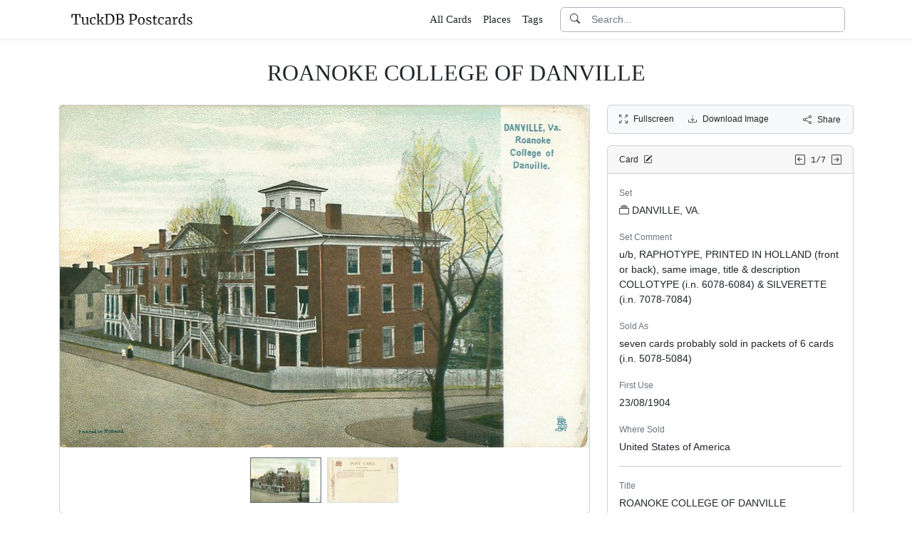

--- FILE ---
content_type: text/html; charset=utf-8
request_url: https://www.tuckdbpostcards.org/items/115059-roanoke-college-of-danville/picture/1
body_size: 5827
content:
<!DOCTYPE html>
<html lang="en" class="h-100">
<head>
  <meta charset="utf-8">
<meta name="viewport" content="width=device-width,initial-scale=1,minimum-scale=1,maximum-scale=1">
<meta http-equiv="Content-Type" content="text/html" charset="UTF-8">
<meta http-equiv="X-UA-Compatible" content="IE=edge,chrome=1">

<title>ROANOKE COLLEGE OF DANVILLE - TuckDB Postcards</title>
<meta itemprop="name" content="ROANOKE COLLEGE OF DANVILLE - TuckDB Postcards">
<meta name="application-name" content="ROANOKE COLLEGE OF DANVILLE - TuckDB Postcards">

<meta name="description" content="5078, u/b, RAPHOTYPE, PRINTED IN HOLLAND (front or back), same image, title &amp; description COLLOTYPE (i.n. 6078-6084) &amp; SILVERETTE (i.n. 7078-7084)">
<meta itemprop="description" content="5078, u/b, RAPHOTYPE, PRINTED IN HOLLAND (front or back), same image, title &amp; description COLLOTYPE (i.n. 6078-6084) &amp; SILVERETTE (i.n. 7078-7084)">

<meta property="og:url" content="https://www.tuckdbpostcards.org/items/115059-roanoke-college-of-danville/picture/1">
<meta property="og:type" content="website">
<meta property="og:title" content="ROANOKE COLLEGE OF DANVILLE - TuckDB Postcards">
<meta property="og:description" content="5078, u/b, RAPHOTYPE, PRINTED IN HOLLAND (front or back), same image, title &amp; description COLLOTYPE (i.n. 6078-6084) &amp; SILVERETTE (i.n. 7078-7084)">
<meta property="og:site_name" content="TuckDB Postcards">
<meta property="og:image" content="https://images.tuckdbpostcards.org/www_tuckdbpostcards_org/82edae7235c23ae7dd4947bc5708c50a.jpg">
<meta property="og:locale" content="en">

<meta name="twitter:card" content="summary_large_image">
<meta property="twitter:domain" content="www.tuckdbpostcards.org">
<meta property="twitter:url" content="https://www.tuckdbpostcards.org/items/115059-roanoke-college-of-danville/picture/1">
<meta name="twitter:title" content="ROANOKE COLLEGE OF DANVILLE - TuckDB Postcards">
<meta name="twitter:description" content="5078, u/b, RAPHOTYPE, PRINTED IN HOLLAND (front or back), same image, title &amp; description COLLOTYPE (i.n. 6078-6084) &amp; SILVERETTE (i.n. 7078-7084)">
<meta name="twitter:image" content="https://images.tuckdbpostcards.org/www_tuckdbpostcards_org/82edae7235c23ae7dd4947bc5708c50a.jpg">

<base href="https://www.tuckdbpostcards.org/items/115059-roanoke-college-of-danville/picture/1">
<meta name="url" content="https://www.tuckdbpostcards.org/items/115059-roanoke-college-of-danville/picture/1"/>
<link rel="canonical" href="https://www.tuckdbpostcards.org/items/115059-roanoke-college-of-danville" itemprop="url"/>

<meta name="language" content="English">

<meta itemprop="image" content="https://images.tuckdbpostcards.org/www_tuckdbpostcards_org/82edae7235c23ae7dd4947bc5708c50a.jpg" />

<link rel="sitemap" type="application/xml" title="Sitemap" href="https://sitemaps.tuckdbpostcards.org/www_tuckdbpostcards_org/sitemap.xml.gz" />

<meta name="robots" content="index,follow" />
<meta name="googlebot" content="index,follow" />

<meta name="keywords" content="DANVILLE, VA. u b, RAPHOTYPE, PRINTED IN HOLLAND front or back , same image, title description COLLOTYPE i.n. 6078 6084 SILVERETTE i.n. 7078 7084 seven cards probably sold in packets of 6 cards i.n. 5078 5084 United States of America ROANOKE COLLEGE OF DANVILLE 5078 Horizontal United States of America Virginia 5078 VA i n i n i n" />
<meta name="imagemode" content="force" />
<meta name="coverage" content="Worldwide" />
<meta name="distribution" content="Global" />
<meta name="HandheldFriendly" content="True" />
<meta name="msapplication-tap-highlight" content="no" />
<meta name="mobile-web-app-title" content="TuckDB Postcards" />
<meta name="mobile-web-app-capable" content="yes" />
<meta name="apple-mobile-web-app-status-bar-style" content="black-translucent" />
<meta name="apple-touch-fullscreen" content="yes" />

<link rel="apple-touch-icon" sizes="180x180" href="/apple-touch-icon.png">
<link rel="icon" type="image/png" sizes="32x32" href="/favicon-32x32.png">
<link rel="icon" type="image/png" sizes="16x16" href="/favicon-16x16.png">
<link rel="manifest" href="/site.webmanifest">
<link rel="mask-icon" href="/safari-pinned-tab.svg" color="#686868">
<meta name="msapplication-TileColor" content="#2b5797">
<meta name="theme-color" content="#ffffff">

<script type="application/ld+json">
  {"context":"https://schema.org/","type":"CollectionPage","name":"ROANOKE COLLEGE OF DANVILLE","author":"Alison Milling","abstract":"5078, u/b, RAPHOTYPE, PRINTED IN HOLLAND (front or back), same image, title \u0026amp; description COLLOTYPE (i.n. 6078-6084) \u0026amp; SILVERETTE (i.n. 7078-7084)","image":"https://images.tuckdbpostcards.org/www_tuckdbpostcards_org/82edae7235c23ae7dd4947bc5708c50a.jpg","url":"https://www.tuckdbpostcards.org/items/115059-roanoke-college-of-danville","dateCreated":"2010-07-08T13:54:56-04:00","dateModified":"2023-09-20T09:17:36-04:00"}
</script>

  <meta name="csrf-param" content="authenticity_token" />
<meta name="csrf-token" content="1DbfaNzOAabU_7cm4rBMKZpqr76K5hvV47i6eR49RBuG0oth5sTyJ6YAO6bi3gdYBA834xJMtwN0-uHMTh5O4A" />
  

  <link rel="stylesheet" href="/assets/application-0523be3a04a597c0eb68ab0b95bb76404c7ec7350d53c3b208eb27fb6f587f8e.css" data-turbo-track="reload" />
  <script src="/assets/application-fd1423dedc0081cc5918a949da426b8372224b45796332dbe2ca4eb9c064dab7.js" data-turbo-track="reload" defer="defer"></script>
</head>

<body class="d-flex flex-column min-vh-100">
  <header class="mb-0 shadow-sm bg-white" data-controller="search-icon">
    <div class="container-item-header">
  <div class="row">
    <div class="col">
      <nav class="navbar navbar-light">
        <div class="d-flex flex-row align-items-center w-100">
          <div class="flex-shrink-1">
            <a class="py-0 d-none d-md-block" href="/">
                <img alt="TuckDB Postcards" title="A collection of antique postcards published by Raphael Tuck &amp; Sons." src="/favicons/www_tuckdbpostcards_org/logo.svg" />
</a>            <a class="py-0 d-block d-md-none me-3" href="/">
                <img alt="TuckDB Postcards" title="A collection of antique postcards published by Raphael Tuck &amp; Sons." src="/favicons/www_tuckdbpostcards_org/mini-logo.svg" />
</a>          </div>

          <div class="flex-shrink-1 ms-md-auto d-none d-md-block">
            <ul class="navbar-nav flex-row me-3 font-serif fs-6">
              <li class="navbar-item mx-2">
  <a class="nav-link" href="/items">
    All Cards
</a></li>

              <li class="navbar-item mx-2">
  <a class="nav-link" href="/places">
    Places
</a></li><li class="navbar-item mx-2">
  <a class="nav-link" href="/tags">
    Tags
</a></li>
            </ul>
          </div>

          <div class="flex-grow-1 flex-md-grow-0 w-216px w-lg-400px">
            <form class="input-group bg-white focus-within-primary border border-gray-500 border-1 rounded" data-controller="search" action="/items" accept-charset="UTF-8" method="get">
  <button class="btn btn-link hover-primary lh-19px" type="submit">
    <i class="bi bi-search"></i>
  </button>
  <input type="text" name="q" id="q" class="form-control no-border-shadow-outline px-1 py-0 lh-19px" data-search-target="queryInput" data-action="input-&gt;search#typing keydown.esc-&gt;search#clear" autocomplete="off" autocapitalize="none" autocorrect="off" spellcheck="false" placeholder="Search..." />
  
  
  
  <button name="button" type="button" class="btn btn-link hover-primary bg-white lh-19px" data-action="click-&gt;search#clear">
    <i class="bi bi-x-circle text-white d-none" data-search-target="clearIcon"></i>
</button></form>

          </div>

          <div class="flex-shrink-1 d-block d-md-none">
            <div class="dropdown">
              <button type="button"
                      class="btn btn-link ps-2 pe-0"
                      id="moreDropdownMenuLink"
                      role="button"
                      data-bs-toggle="dropdown"
                      aria-expanded="false">
                <i class="bi bi-list"></i>
              </button>
              <ul class="dropdown-menu dropdown-menu-end" aria-labelledby="moreDropdownMenuLink">
                <li>
  <a class="dropdown-item" href="/items">
      <i class="bi bi-file-earmark-ruled me-1"></i>
    All Cards
</a></li>

                <li>
  <a class="dropdown-item" href="/places">
    <i class="big bi-file-earmark-code me-1"></i>
    Places
</a></li><li>
  <a class="dropdown-item" href="/tags">
    <i class="big bi-file-earmark-code me-1"></i>
    Tags
</a></li>
              </ul>
            </div>
          </div>
        </div>
      </nav>
    </div>
  </div>
</div>

</header>
  <main class="flex-grow-1">
    



  <style>
  .card-item-horizontal {
    width: 100vw;
    max-width: 100%;
  }

  .item-sidebar {
    width: calc(100vw);
    max-width: 100%;
  }

  @media (min-width: 745px) {
    .container-item {
      max-width: 721px;
    }

    .card-item-horizontal {
      width: 697px;
    }

    .item-sidebar {
      width: 697px;
    }
  }

  @media (min-width: 1163px) {
    .container-item {
      max-width: 1139px;
    }

    .card-item-horizontal {
      width: 745px;
    }

    .item-sidebar {
      width: 346px;
    }
  }

  @media (min-width: 1139px) {
    .container-item-header {
      max-width: 1115px;
    }
  }

</style>

<div class="container-fluid pt-4">
  <h1 class="font-serif text-center mt-1 pb-3">ROANOKE COLLEGE OF DANVILLE</h1>
</div>

<div class="container-item mb-5">
  <div class="row">
    <div class="col">
      <div class="card card-item-horizontal rounded-0 p-0 mb-3 rounded-bottom">
        <img srcset="https://images.tuckdbpostcards.org/www_tuckdbpostcards_org/9cfe51f4662d6ba3bcb68a182388f0bd.jpg 1490w,https://images.tuckdbpostcards.org/www_tuckdbpostcards_org/82edae7235c23ae7dd4947bc5708c50a.jpg 745w,https://images.tuckdbpostcards.org/www_tuckdbpostcards_org/cea6af638b0a05257c9fe40ad7e7d40a.jpg 500w,https://images.tuckdbpostcards.org/www_tuckdbpostcards_org/8fc42aeea18611c5574843884e97770b.jpg 250w" sizes="745px" width="745" height="481" class="card-img-top img-fluid bg-light" data-controller="image-loader" data-image-loader-alt-value="Image 1 - ROANOKE COLLEGE OF DANVILLE" src="https://images.tuckdbpostcards.org/www_tuckdbpostcards_org/82edae7235c23ae7dd4947bc5708c50a.jpg" />

          <div class="card-body p-1 d-flex justify-content-center">
            <div class="splide item-horizontal-carousel" data-controller="carousel" data-carousel-max-width-value="745" data-carousel-position-value="0">
  <div class="d-none splide__arrows splide__arrows--ltr" data-carousel-target="arrows">
    <button
      class="splide__arrow splide__arrow--prev"
      type="button"
      aria-label="Previous slide"
      aria-controls="splide01-track">
      <i class="bi bi-chevron-left"></i>
    </button>
    <button
      class="splide__arrow splide__arrow--next"
      type="button"
      aria-label="Next slide"
      aria-controls="splide01-track">
      <i class="bi bi-chevron-right"></i>
    </button>
  </div>

  <div class="splide__track">
    <ul class="splide__list">
        <li class="splide__slide">
          <a href="/items/115059-roanoke-college-of-danville/picture/1">
            <img srcset="https://images.tuckdbpostcards.org/www_tuckdbpostcards_org/6b40bd1b3e4ef1913f3a149f8f8b06a0.jpg 200w,https://images.tuckdbpostcards.org/www_tuckdbpostcards_org/989fb42f76c074eeaf68918615e5fb7c.jpg 100w" sizes="100px" width="100" height="64" class="border bg-light border-secondary" data-controller="image-loader" data-image-loader-alt-value="Image 1" data-carousel-target="thumb" src="https://images.tuckdbpostcards.org/www_tuckdbpostcards_org/989fb42f76c074eeaf68918615e5fb7c.jpg" />
</a>        </li>
        <li class="splide__slide">
          <a href="/items/115059-roanoke-college-of-danville/picture/2">
            <img srcset="https://images.tuckdbpostcards.org/www_tuckdbpostcards_org/0417438a1c2ed43aa354b51f58d7fe0c.jpg 200w,https://images.tuckdbpostcards.org/www_tuckdbpostcards_org/2dd35933d14507ae8ca008aba537c566.jpg 100w" sizes="100px" width="100" height="64" class="border bg-light" data-controller="image-loader" data-image-loader-alt-value="Image 2" data-carousel-target="thumb" src="https://images.tuckdbpostcards.org/www_tuckdbpostcards_org/2dd35933d14507ae8ca008aba537c566.jpg" />
</a>        </li>
    </ul>
  </div>
</div>
          </div>
</div>    </div>

    <div class="col">
      <div class="item-sidebar">
        <div class="border border-1 border-card rounded px-3 py-8px mb-3 bg-light">
  <div class="d-flex align-content-center justify-content-between">
    <div>
      <span data-controller="enlarge" class="me-3">
          <a data-enlarge-target="url" data-enlarge-download-url-param="/download_image/[base64]" href="https://images.tuckdbpostcards.org/www_tuckdbpostcards_org/39ac9c93b6ec0b42087e3829f394039c.jpg"></a>
          <a data-enlarge-target="url" data-enlarge-download-url-param="/download_image/[base64]" href="https://images.tuckdbpostcards.org/www_tuckdbpostcards_org/edf7e197751632350dac6b99758965b6.jpg"></a>
        <a data-action="click-&gt;enlarge#open" data-enlarge-position-param="0" title="Expand images fullscreen" href="https://images.tuckdbpostcards.org/www_tuckdbpostcards_org/39ac9c93b6ec0b42087e3829f394039c.jpg">
          <small><i class="bi bi-arrows-fullscreen me-2"></i>Fullscreen</small>
</a>      </span>
      <a download="true" title="Download Image" href="/download_image/[base64]">
        <small><i class="bi bi-download me-2"></i>Download Image</small>
</a>    </div>
    <div>
      <button type="button"
              class="btn btn-link p-0"
              data-controller="share-button"
              data-share-button-title-value="ROANOKE COLLEGE OF DANVILLE"
              data-share-button-url-value="https://www.tuckdbpostcards.org/items/115059-roanoke-college-of-danville"
              data-share-button-text-value="ROANOKE COLLEGE OF DANVILLE">
        <small><i class="bi bi-share me-2"></i>Share</small>
      </button>
    </div>
  </div>
</div>

        <div class="card mb-3">
  <div class="card-header px-3 py-2">
    <div class="row align-items-center">
      <div class="col">
        <small>
          Card
          <a href="/editor?offcanvas_item_id=115059">
            <i class="bi bi-pencil-square ms-1"></i>
</a>        </small>
      </div>
      <div class="col text-end">
          <a class="pe-1 align-middle" href="/items/115065-major-sutherlin-s-residence-the-last-capitol-of-the-confederacy">
            <i class="bi bi-arrow-left-square"></i>
</a>
        <span class="font-monospace align-middle">
          <small>1/7</small>
        </span>

          <a class="align-middle" href="/items/115060-masonic-temple">
            <i class="bi bi-arrow-right-square"></i>
</a>      </div>
    </div>
  </div>
  <div class="card-body">
    

    <div class="mb-1 text-muted"><small>Set</small></div>
    <p>
      <a class="me-1" data-turbo-frame="_top" href="/sets/danville-va">
  <i class="bi bi-collection me-1"></i>DANVILLE, VA.
</a>
    </p>



    <div class="mb-1 text-muted"><small>Set Comment</small></div>
    <p>u/b, RAPHOTYPE, PRINTED IN HOLLAND (front or back), same image, title & description COLLOTYPE (i.n. 6078-6084) & SILVERETTE (i.n. 7078-7084)</p>



    <div class="mb-1 text-muted"><small>Sold As</small></div>
    <p>seven cards probably sold in packets of 6 cards (i.n. 5078-5084)</p>



    <div class="mb-1 text-muted"><small>First Use</small></div>
    <p>23/08/1904</p>



    <div class="mb-1 text-muted"><small>Where Sold</small></div>
    <p>United States of America</p>

    <hr class="my-3">


    <div class="mb-1 text-muted"><small>Title</small></div>
    <p>ROANOKE COLLEGE OF DANVILLE</p>



    <div class="mb-1 text-muted"><small>Number</small></div>
    <p>5078</p>



    <div class="mb-1 text-muted"><small>Orientation</small></div>
    <p>Horizontal</p>



    <div class="mb-1 text-muted"><small>Places</small></div>
    <p>  <a class="btn btn-sm border border-1 btn-light mb-1" href="/places/united-states-of-america-virginia">United States of America - Virginia</a>
</p>



    <div class="mb-1 text-muted"><small>Estimated value</small></div>
    <p>$15.00 USD</p>



  </div>
</div>

      </div>
    </div>
  </div>
</div>


  </main>
    <footer class="footer bg-light mt-auto pt-5">
  <div class="container-item-header">
    <div class="d-md-flex justify-content-md-between mb-5 ms-4 ms-md-0">
      <div class="max-width-400px min-width-150px mb-5 mb-md-0 pe-3 ps-0 ps-md-2 ps-lg-0">
        <p class="text-uppercase text-muted">About TuckDB Postcards</p>
        <p>
          A collection of antique postcards published by Raphael Tuck &amp; Sons.
            <a class="text-decoration-underline hover-primary" href="/about">Learn more</a>.
        </p>
      </div>

        <div class="max-width-400px min-width-150px mb-5 mb-md-0">
          <p class="text-uppercase text-muted">Related Links</p>
          <ul class="list-unstyled">
            <li class="my-2">
              <a class="hover-primary" target="_blank" rel="noopener noreferrer" href="https://www.tuckdbpostcards.org/">TuckDB Postcards</a>
            </li>
            <li class="my-2">
              <a class="hover-primary" target="_blank" rel="noopener noreferrer" href="https://www.tuckdbephemera.org/">TuckDB Ephemera</a>
            </li>
            <li class="my-2">
              <a class="hover-primary" target="_blank" rel="noopener noreferrer" href="https://www.tuckdbcatalogs.org/">TuckDB Catalogs</a>
            </li>
          </ul>
        </div>

      <div class="max-width-400px min-width-150px mb-5 mb-md-0">
        <p class="text-uppercase text-muted">More Information</p>
        <ul class="list-unstyled">
            <li class="my-2">
              <a class="hover-primary" href="/about">About</a>
            </li>
            <li class="my-2">
              <a class="hover-primary" href="/credits">Credits</a>
            </li>
            <li class="my-2">
              <a class="hover-primary" href="/eldest">Eldest</a>
            </li>
            <li class="my-2">
              <a class="hover-primary" href="/faq">FAQ</a>
            </li>
            <li class="my-2">
              <a class="hover-primary" href="/history">History</a>
            </li>
            <li class="my-2">
              <a class="hover-primary" href="/start">Start</a>
            </li>
        </ul>
      </div>

    </div>
  </div>
  <div class="container-item-header border-top border-1">
    <div class="row p-5">
      <div class="col text-center text-muted">
        All images are royalty free. Data is licensed under
        <strong>
          <a rel="license" class="text-muted text-underline" target="_blank" href="https://creativecommons.org/publicdomain/zero/1.0/">CC0</a>
        </strong>
        <div class="mt-3"><a class="text-muted hover-primary fw-bold" href="/editor">Editor Login</a></div>
      </div>
    </div>
  </div>
</footer>


    <div class="modal fade" id="share-modal" tabindex="-1" aria-hidden="true" data-controller="share-modal">
  <div class="modal-dialog modal-dialog-centered">
    <div class="modal-content">
      <div class="modal-header">
        <h5 class="modal-title">Share</h5>
        <button type="button" class="btn-close" data-bs-dismiss="modal" aria-label="Close"></button>
      </div>
      <div class="modal-body">
        <div class="overflow-x-scroll">
          <div class="d-inline-block mb-4">
            <a class="btn btn-link" target="_blank" href="https://www.facebook.com/sharer/sharer.php?u=https%3A%2F%2Fwww.tuckdbpostcards.org%2Fitems%2F115059-roanoke-college-of-danville">
              <span class="text-facebook fs-64px"><i class="bi bi-facebook m-0 p-0"></i></span>
              <div><small>Facebook</small></div>
</a>          </div>
          <div class="d-inline-block">
            <a class="btn btn-link" target="_blank" href="https://twitter.com/intent/tweet?url=https%3A%2F%2Fwww.tuckdbpostcards.org%2Fitems%2F115059-roanoke-college-of-danville">
              <div class="text-dark fs-64px"><i class="bi bi-twitter-x m-0 p-0"></i></div>
              <div><small>Twitter</small></div>
</a>          </div>
          <div class="d-inline-block">
            <a class="btn btn-link" target="_blank" href="https://pinterest.com/pin/create/link/?url=https%3A%2F%2Fwww.tuckdbpostcards.org%2Fitems%2F115059-roanoke-college-of-danville">
              <div class="text-pinterest fs-64px"><i class="bi bi-pinterest m-0 p-0"></i></div>
              <div><small>Pinterest</small></div>
</a>          </div>
        </div>
        <div class="input-group mb-3">
          <input type="text" name="share_url" id="share_url" value="https://www.tuckdbpostcards.org/items/115059-roanoke-college-of-danville" class="form-control" data-share-modal-target="url" />
          <button class="btn btn-outline-dark"
                  type="button"
                  data-share-modal-target="copyButton"
                  data-clipboard-target="#share_url">
            COPY
          </button>
        </div>
      </div>
    </div>
  </div>
</div>


<script defer src="https://static.cloudflareinsights.com/beacon.min.js/vcd15cbe7772f49c399c6a5babf22c1241717689176015" integrity="sha512-ZpsOmlRQV6y907TI0dKBHq9Md29nnaEIPlkf84rnaERnq6zvWvPUqr2ft8M1aS28oN72PdrCzSjY4U6VaAw1EQ==" data-cf-beacon='{"version":"2024.11.0","token":"dd1ed3e422bc4e4d87739c88fc2126d5","r":1,"server_timing":{"name":{"cfCacheStatus":true,"cfEdge":true,"cfExtPri":true,"cfL4":true,"cfOrigin":true,"cfSpeedBrain":true},"location_startswith":null}}' crossorigin="anonymous"></script>
</body></html>


--- FILE ---
content_type: image/svg+xml
request_url: https://www.tuckdbpostcards.org/favicons/www_tuckdbpostcards_org/logo.svg
body_size: 3103
content:
<?xml version="1.0" encoding="UTF-8" standalone="no"?>
<svg
   width="180"
   height="30"
   viewBox="0 0 47.625 7.938"
   version="1.1"
   id="svg5"
   sodipodi:docname="logo.svg"
   inkscape:export-filename="../../../../Downloads/logo.png"
   inkscape:export-xdpi="96"
   inkscape:export-ydpi="96"
   inkscape:version="1.3 (0e150ed, 2023-07-21)"
   xmlns:inkscape="http://www.inkscape.org/namespaces/inkscape"
   xmlns:sodipodi="http://sodipodi.sourceforge.net/DTD/sodipodi-0.dtd"
   xmlns:xlink="http://www.w3.org/1999/xlink"
   xmlns="http://www.w3.org/2000/svg"
   xmlns:svg="http://www.w3.org/2000/svg">
  <sodipodi:namedview
     id="namedview5"
     pagecolor="#ffffff"
     bordercolor="#666666"
     borderopacity="1.0"
     inkscape:showpageshadow="2"
     inkscape:pageopacity="0.0"
     inkscape:pagecheckerboard="0"
     inkscape:deskcolor="#d1d1d1"
     inkscape:zoom="3.0222222"
     inkscape:cx="89.834559"
     inkscape:cy="15.055147"
     inkscape:window-width="1432"
     inkscape:window-height="874"
     inkscape:window-x="0"
     inkscape:window-y="34"
     inkscape:window-maximized="0"
     inkscape:current-layer="svg5" />
  <defs
     id="defs2">
    <linearGradient
       id="a">
      <stop
         offset="0"
         style="stop-color:#000;stop-opacity:1"
         id="stop1" />
      <stop
         offset="1"
         style="stop-color:#000;stop-opacity:0"
         id="stop2" />
    </linearGradient>
    <linearGradient
       xlink:href="#a"
       id="b"
       x1="22.469"
       x2="22.525"
       y1="2.614"
       y2="15.573"
       gradientUnits="userSpaceOnUse" />
    <linearGradient
       xlink:href="#a"
       id="c"
       x1="22.469"
       x2="22.525"
       y1="2.614"
       y2="15.573"
       gradientUnits="userSpaceOnUse" />
    <linearGradient
       xlink:href="#a"
       id="d"
       x1="22.469"
       x2="22.525"
       y1="2.614"
       y2="15.573"
       gradientUnits="userSpaceOnUse" />
    <linearGradient
       xlink:href="#a"
       id="e"
       x1="22.469"
       x2="22.525"
       y1="2.614"
       y2="15.573"
       gradientUnits="userSpaceOnUse" />
  </defs>
  <g
     aria-label="TuckDB Postcards"
     id="g5">
    <path
       d="m2.794 2.313-.91.032-.186 1.106H1.35l.09-1.419h3.297l.063 1.419h-.333L4.29 2.345l-.915-.032v3.339l.751.053v.26H2.106v-.26l.688-.053z"
       style="fill:url(#b);fill-opacity:1"
       id="path2" />
    <path
       d="M7.39 6.009q-.138 0-.207-.055-.064-.054-.064-.178v-.168q-.163.163-.41.287-.242.123-.49.123-.458 0-.651-.247-.193-.246-.193-.814V3.524L5.1 3.445v-.217l.691-.064h.005l.094.059v1.694q0 .286.04.45.044.158.148.237.108.074.31.074.198 0 .371-.084t.301-.198V3.524l-.355-.079v-.217l.75-.064h.006l.113.059v2.49h.296l-.004.221q-.139.035-.243.055-.098.02-.232.02zm.815-1.398q0-.41.158-.741.163-.33.474-.524.317-.197.756-.197.212 0 .366.04.153.039.365.108l-.02.76h-.32l-.11-.503q-.029-.138-.375-.138-.345 0-.548.281-.197.277-.197.79 0 .583.222.89.227.3.587.3.208 0 .39-.064.188-.064.322-.153l.094.198q-.134.138-.396.252-.256.108-.523.108-.405 0-.687-.182-.276-.183-.42-.5-.138-.32-.138-.725ZM11.06 2.28l-.385-.055v-.212l.785-.094h.005l.109.074v2.415l-.01.292 1.14-1.18-.37-.07v-.227h1.195v.227l-.39.07-.726.706.939 1.457.306.04v.241h-1.2v-.242l.31-.044-.696-1.146-.508.504.01.251v.39l.35.045v.242H10.75v-.242l.311-.044z"
       style="font-size:4.93889px;fill:url(#c);fill-opacity:1"
       id="path3" />
    <path
       d="m14.222 2.36-.413-.063v-.265h.693q.164 0 .471-.02.307-.022.46-.022.985 0 1.461.497.482.493.482 1.387 0 .624-.249 1.111-.243.482-.688.752-.444.27-1.021.27-.127 0-.434-.022-.318-.02-.476-.02h-.725v-.26l.439-.053zm.56 3.308q.186.042.477.042h.159q.397-.005.698-.201.307-.196.477-.582.169-.392.169-.947 0-.836-.365-1.27-.36-.434-1.09-.434-.154 0-.365.02-.09.017-.16.017zm3.451-3.308-.434-.063v-.265h.714q.18 0 .456-.02.254-.022.375-.022.73 0 1.043.228.317.227.317.666 0 .376-.217.646t-.592.339q.508-.011.799.238.29.248.29.677 0 .534-.38.873-.376.339-1.25.339-.19 0-.364-.016-.413-.016-.492-.016h-.704v-.26l.439-.052zm.56 1.408q.075.005.303.005h.29q.371 0 .561-.206.191-.206.191-.587 0-.37-.19-.54-.191-.175-.651-.175-.19 0-.392.021l-.111.01zm0 1.9q.123.042.551.042.535 0 .773-.217.243-.222.243-.635 0-.407-.211-.593-.207-.185-.672-.185-.54 0-.683.01zm4.33-3.308-.413-.063v-.265h.704q.19 0 .375-.016.286-.02.54-.02.767.005 1.085.285.317.28.317.847 0 .423-.196.735-.195.312-.545.477-.344.164-.793.164-.154 0-.313-.006-.158-.01-.195-.016v1.165l.725.058v.26h-1.73v-.26l.438-.053zm.566 1.831q.148.027.508.027.418 0 .677-.254.265-.254.265-.831 0-.455-.228-.65-.227-.202-.709-.202-.17 0-.36.021-.116.01-.153.01z"
       style="fill:url(#d);fill-opacity:1"
       id="path4" />
    <path
       d="M26.086 4.586q0-.444.183-.77.182-.326.479-.494.3-.173.642-.173.622 0 .933.395.316.395.316 1.037 0 .45-.183.776-.182.326-.484.493-.296.168-.637.168-.622 0-.938-.395-.311-.395-.311-1.037zm1.279 1.15q.34 0 .523-.28.183-.282.183-.835 0-.549-.168-.87-.168-.32-.538-.32-.34 0-.528.28-.183.282-.183.836 0 .548.173.869.172.32.538.32zm2.183-.167q.05.074.207.133.163.06.341.06.282 0 .415-.11.133-.108.133-.3 0-.134-.084-.232-.084-.1-.237-.173-.148-.08-.43-.188-.38-.143-.557-.34-.173-.203-.173-.53 0-.217.128-.38.133-.163.36-.251.233-.094.514-.094.228 0 .395.034.173.035.277.07l.138.044v.612h-.301l-.099-.365q-.03-.06-.158-.099-.128-.044-.286-.044-.222 0-.36.098-.134.1-.134.267 0 .148.069.247.074.094.183.153.108.06.296.138l.099.04q.276.109.45.207.172.1.286.262.118.158.118.39 0 .366-.286.583-.282.217-.776.217-.242 0-.508-.064-.262-.069-.43-.138v-.632h.321zm2.88.444q-.282 0-.42-.128-.139-.128-.139-.44V3.55h-.355v-.222q.024-.005.138-.035.114-.03.153-.054.08-.045.124-.178.039-.094.093-.301l.065-.247h.29l.01.711h.826v.326h-.825v1.516q0 .282.015.395.02.114.074.148.059.035.197.035.134 0 .292-.035.163-.034.252-.074l.074.223q-.119.089-.386.172-.261.084-.479.084zm1.106-1.402q0-.41.158-.741.163-.33.474-.524.316-.197.755-.197.213 0 .366.04.153.039.365.108l-.02.76h-.32l-.109-.503q-.03-.138-.375-.138-.346 0-.549.281-.197.277-.197.79 0 .583.222.89.227.3.588.3.207 0 .39-.064.188-.064.321-.153l.094.198q-.133.138-.395.252-.257.108-.524.108-.405 0-.686-.182-.277-.183-.42-.5-.138-.32-.138-.725Zm2.593.612q0-.464.464-.681.464-.223 1.175-.237v-.139q0-.232-.05-.365-.049-.134-.172-.193-.119-.064-.34-.064-.253 0-.455.074-.198.07-.395.173l-.124-.257q.064-.054.237-.143t.4-.158q.228-.07.455-.07.35 0 .553.1.207.093.296.306.09.212.09.568v1.585h.29v.217q-.098.025-.251.05-.149.024-.262.024-.138 0-.188-.044-.05-.04-.05-.183v-.163q-.147.148-.365.272-.212.123-.484.123-.355 0-.592-.202-.232-.208-.232-.593zm1.037.46q.128 0 .296-.08.168-.078.306-.187v-.85q-.538 0-.815.168-.271.163-.271.43t.128.395q.133.124.356.124zm1.743.04.37-.03v-2.09l-.355-.089v-.266l.682-.09h.01l.108.09v.089l-.015.385h.015q.05-.084.178-.218.128-.133.33-.242.203-.113.44-.113.1 0 .163.025v.553q-.034-.025-.113-.045-.074-.024-.168-.024-.41 0-.76.251v1.778l.626.04v.237h-1.51zm3.32.295q-.297 0-.544-.148-.247-.148-.395-.454-.144-.306-.144-.756 0-.42.173-.765.173-.346.494-.544.326-.202.766-.202.252 0 .459.054V2.28l-.504-.06v-.212l.89-.089h.014l.109.08v3.713h.286v.227q-.158.035-.276.055-.114.02-.242.02-.129 0-.183-.045-.054-.044-.054-.188v-.158q-.139.168-.366.282-.222.113-.484.113zm.197-.35q.192 0 .36-.084.168-.09.252-.203V3.574q-.04-.06-.188-.104-.143-.05-.306-.05-.385 0-.617.297-.227.291-.227.904 0 .533.202.79.203.257.524.257zm2.262-.099q.049.074.207.133.163.06.34.06.282 0 .416-.11.133-.108.133-.3 0-.134-.084-.232-.084-.1-.237-.173-.148-.08-.43-.188-.38-.143-.558-.34-.173-.203-.173-.53 0-.217.129-.38.133-.163.36-.251.232-.094.514-.094.227 0 .395.034.173.035.277.07.103.034.138.044v.612h-.301l-.1-.365q-.029-.06-.157-.099-.129-.044-.287-.044-.222 0-.36.098-.133.1-.133.267 0 .148.069.247.074.094.182.153.11.06.297.138l.099.04q.276.109.449.207.173.1.286.262.119.158.119.39 0 .366-.287.583-.281.217-.775.217-.242 0-.509-.064-.261-.069-.43-.138v-.632h.322z"
       style="fill:url(#e);fill-opacity:1"
       id="path5" />
  </g>
</svg>
